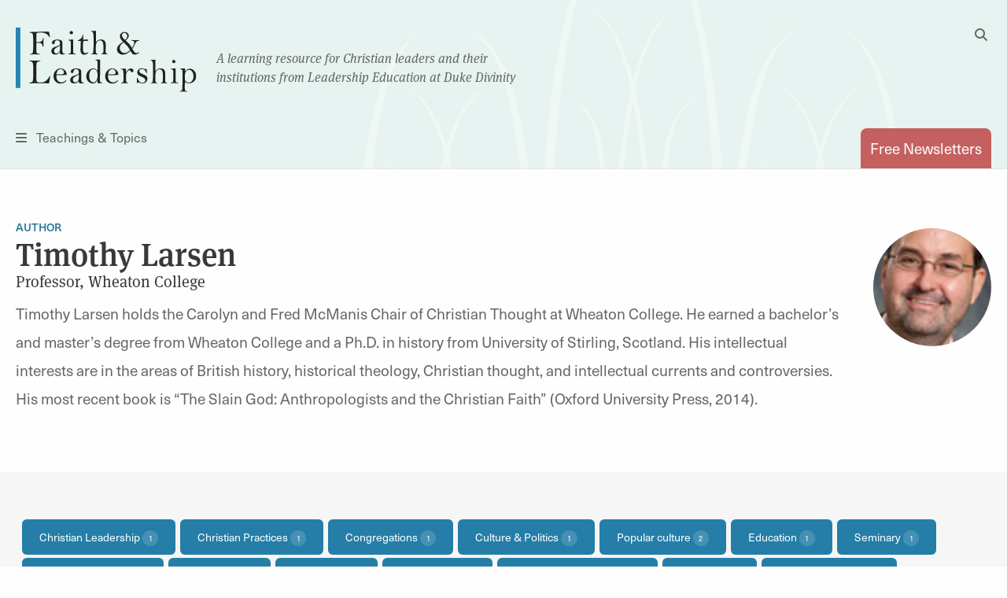

--- FILE ---
content_type: text/html; charset=UTF-8
request_url: https://faithandleadership.com/authors/timothy-larsen
body_size: 9352
content:

<!DOCTYPE html>
<html lang="en" dir="ltr" prefix="og: https://ogp.me/ns#">
  <head>
    <meta charset="utf-8" />
<noscript><style>form.antibot * :not(.antibot-message) { display: none !important; }</style>
</noscript><meta name="description" content="Timothy Larsen holds the Carolyn and Fred McManis Chair of Christian Thought at Wheaton College. He earned a bachelor’s and master’s degree from Wheaton College and a Ph.D. in history from University of Stirling, Scotland. His intellectual interests are in the areas of British history, historical theology, Christian thought, and intellectual currents and controversies. His most recent book is “The Slain God: Anthropologists and the Christian Faith” (Oxford University Press, 2014)." />
<link rel="canonical" href="https://faithandleadership.com/authors/timothy-larsen" />
<link rel="image_src" href="" />
<meta property="og:site_name" content="Faith and Leadership" />
<meta property="og:type" content="article" />
<meta property="og:title" content="Timothy Larsen" />
<meta property="og:description" content="Timothy Larsen holds the Carolyn and Fred McManis Chair of Christian Thought at Wheaton College. He earned a bachelor’s and master’s degree from Wheaton College and a Ph.D. in history from University of Stirling, Scotland. His intellectual interests are in the areas of British history, historical theology, Christian thought, and intellectual currents and controversies. His most recent book is “The Slain God: Anthropologists and the Christian Faith” (Oxford University Press, 2014)." />
<meta property="og:image" content="" />
<meta name="Generator" content="Drupal 10 (https://www.drupal.org)" />
<meta name="MobileOptimized" content="width" />
<meta name="HandheldFriendly" content="true" />
<meta name="viewport" content="width=device-width, initial-scale=1.0" />
<link rel="icon" href="/themes/custom/faithandleadership/images/icons/favicon.ico" type="image/vnd.microsoft.icon" />

    <title>Timothy Larsen | Faith and Leadership</title>

          <meta name="content_type" content="author" />
          <meta name="title" content="Timothy Larsen" />
          <meta name="author" content="" />
    
    <link rel="shortcut icon" href="/themes/custom/faithandleadership/images/icons/favicon.ico">
    <link rel="apple-touch-icon" href="/themes/custom/faithandleadership/images/icons/favicon.png">
    <!-- if client has apple app, include this
    <meta name="apple-itunes-app" content="app-id=APPID GOES HERE">
    <meta name="google-play-app" content="app-id=APPID GOES HERE">
    -->

    <!-- Init datalayer -->
    <script>
      window.dataLayer = window.dataLayer || [];
      
      let initialData = {};
                initialData['content_type'] = "author";
                initialData['title'] = "Timothy Larsen";
                initialData['author'] = "";
      
      if (window.frames.top.document.referrer) {
        initialData['source_page'] = window.frames.top.document.referrer;
      }

      let cookieName = 'HPClick=';
      let cookies = decodeURIComponent(document.cookie);
      let splitCookies = cookies.split(";");
      let hpClick = null;

      for (let i = 0; i < splitCookies.length; i++) {
        let entry = splitCookies[i];
        while (entry.charAt(0) === ' ') {
          entry = entry.substring(1);
        }
        if (entry.indexOf(cookieName) === 0) {
          hpClick = entry.substring(cookieName.length, entry.length);
        }
      }

      if (hpClick) {
        hpClick = JSON.parse(hpClick);
        Object.keys(hpClick).forEach(key => {
          initialData[key] = hpClick[key]
        })
        initialData['homepage_placement'] = [hpClick.placement, hpClick.position].join(' '); 
      }
      if (Object.keys(initialData).length) {
        dataLayer.push({ data: initialData });
      }
    </script>

    <!-- Google Tag Manager -->
    <script>(function(w,d,s,l,i){w[l]=w[l]||[];w[l].push({'gtm.start':
    new Date().getTime(),event:'gtm.js'});var f=d.getElementsByTagName(s)[0],
    j=d.createElement(s),dl=l!='dataLayer'?'&l='+l:'';j.async=true;j.src=
    'https://www.googletagmanager.com/gtm.js?id='+i+dl;f.parentNode.insertBefore(j,f);
    })(window,document,'script','dataLayer','GTM-5JDMDJ9');</script>
    <!-- End Google Tag Manager -->

    <link rel="stylesheet" media="all" href="/sites/default/files/css/css_5E9BSWEA1LmejBe0NPWTzER0dW-gC4Rg11x9AOsrrp0.css?delta=0&amp;language=en&amp;theme=faithandleadership&amp;include=eJxFy0EKwzAMRNELmfhIYVxNbFPFMZIMye27KKXL_-DzDu3jncXWhG78ZjrQo2GIEkLz1meuehVomjBUw2z-e_6yrTFX0e6Nkvzx4JkLnCkK9wMvBmXHinaZ58pBg34A74Yy4w" />
<link rel="stylesheet" media="all" href="https://use.typekit.net/dng1iid.css" />
<link rel="stylesheet" media="all" href="/sites/default/files/css/css_7YHggS-aZA9dXC3-IlhgtNIkDunSN2DmrF9FZTheJN4.css?delta=2&amp;language=en&amp;theme=faithandleadership&amp;include=eJxFy0EKwzAMRNELmfhIYVxNbFPFMZIMye27KKXL_-DzDu3jncXWhG78ZjrQo2GIEkLz1meuehVomjBUw2z-e_6yrTFX0e6Nkvzx4JkLnCkK9wMvBmXHinaZ58pBg34A74Yy4w" />

    
      <noscript>
        <style type="text/css">
        .fadeinbody {
          display:block;
        }
        </style>
    </noscript>
  </head>
  <body class="node-373 path-node page-node-type-author">
  <!-- Google Tag Manager (noscript) -->
  <noscript><iframe src="https://www.googletagmanager.com/ns.html?id=GTM-5JDMDJ9"
  height="0" width="0" style="display:none;visibility:hidden"></iframe></noscript>
  <!-- End Google Tag Manager (noscript) -->
          <a href="#main" class="visually-hidden focusable skip-link">
      Skip to main content
    </a>
    <!--<a id="backTop" title="Go to top"><i class="fa fa-chevron-up"></i></a>-->
    <div class="fouc-prevent fadeinbody">
    
      <div class="dialog-off-canvas-main-canvas" data-off-canvas-main-canvas>
    <header id="header">
  <div class="grid-container">
    <div class="grid-x logo">
      <div class="cell small-5 medium-11 small-order-1 medium-order-1 logo-cell">
        <div class="logo-container">
          <span class="logo">
            <a href="/" title="Faith & Leadership home"><img src="/themes/custom/faithandleadership/images/logo.svg" id="primary-logo" alt="Faith and Leadership"/></a>
          </span>
          <span class="tagline show-for-medium">A learning resource for Christian leaders and their<br/>institutions from Leadership Education at Duke Divinity</span>
        </div>
      </div>
      <div class="cell show-for-medium medium-1 medium-order-2 search-cell hide-for-print">
        <button id="desktop-search" data-toggle="search-dropdown" class="float-right">
          <i class="fas fa-search" aria-hidden="true"></i>
          <i class="fas fa-times hidden" aria-hidden="true"></i>
          <span class="show-for-sr">Toggle Search</span>
        </button>
        <div class="dropdown-pane" id="search-dropdown" data-dropdown="data-dropdown" data-auto-focus="true" data-position="left" data-alignment="center">
          <form class="search-block-form" data-drupal-selector="search-block-form" action="/search/node" method="get" id="search-block-form" accept-charset="UTF-8">
  <div class="js-form-item form-item js-form-type-search form-item-keys js-form-item-keys form-no-label">
      <label for="edit-keys" class="visually-hidden">Search</label>
        <input title="Enter the terms you wish to search for." data-drupal-selector="edit-keys" type="search" id="edit-keys" name="keys" value="" size="15" maxlength="128" class="form-search" />

        </div>
<input data-drupal-selector="edit-submit" type="submit" id="edit-submit" value="Search" class="button js-form-submit form-submit" />


</form>

        </div>
      </div>
      <div class="cell small-2 medium-6 small-order-3 medium-order-3 nav-cell hide-for-print">
        <button id="toggle-menu" data-open="menu-container">
          <i class="fas fa-bars" aria-hidden="true"></i>
          <span class="show-for-medium">Teachings &amp; Topics</span><span class="show-for-sr">Menu</span></button>
        <div class="reveal full-screen-overlay" id="menu-container" data-reveal="data-reveal">
          <div class="mobile-nav-logo show-for-small-only" aria-hidden="true">
            <img src="/themes/custom/faithandleadership/images/logo.svg" id="primary-logo" alt="Faith and Leadership"/>
          </div>
          <div class="grid-container">
            <div class="grid-x grid-margin-x">
              <div class="cell show-for-small-only mobile-search-form">
                <form class="search-block-form" data-drupal-selector="search-block-form-2" action="/search/node" method="get" id="search-block-form--2" accept-charset="UTF-8">
                  <div class="js-form-item form-item js-form-type-search form-item-keys js-form-item-keys form-no-label">
                    <label for="edit-keys--3" class="visually-hidden">Search</label>
                    <input title="Enter the terms you wish to search for." data-drupal-selector="edit-keys" type="search" id="edit-keys--3" name="keys" value="" size="15" maxlength="128" class="form-search">
                  </div>
                  <button data-drupal-selector="edit-submit" type="submit" id="edit-submit--4" value="Search" class="button js-form-submit form-submit">
                    <i class="fa fa-search"></i>
                  </button>
                </form>
              </div>
              <div class="cell newsletter-cell">
                <a href="/subscriptions" class="button pill coral autowidth">Free Newsletters</a>
              </div>
              <div class="cell medium-3">
                <div class="menu-col">
                    <div>
    <nav role="navigation" aria-labelledby="block-teachingsmenu-2-menu" id="block-teachingsmenu-2">
      
  <h4 id="block-teachingsmenu-2-menu">Teachings</h4>
  

        
              <ul class="menu">
                    <li class="menu-item menu-item--level-1">
        <a href="/thriving-communities" data-drupal-link-system-path="node/24">Thriving Communities</a>
              </li>
                <li class="menu-item menu-item--level-1">
        <a href="/christ-shaped-leadership" data-drupal-link-system-path="node/26">Christ-Shaped Leadership</a>
              </li>
                <li class="menu-item menu-item--level-1">
        <a href="/generative-organization" data-drupal-link-system-path="node/31">Generative Organization</a>
              </li>
                <li class="menu-item menu-item--level-1">
        <a href="/transformative-leadership" data-drupal-link-system-path="node/28">Transformative Leadership</a>
              </li>
                <li class="menu-item menu-item--level-1">
        <a href="/sustainable-design" data-drupal-link-system-path="node/30">Sustainable Design</a>
              </li>
                <li class="menu-item menu-item--level-1">
        <a href="/vibrant-institutions" data-drupal-link-system-path="node/25">Vibrant Institutions</a>
              </li>
                <li class="menu-item menu-item--level-1">
        <a href="/traditioned-innovation" data-drupal-link-system-path="node/29">Traditioned Innovation</a>
              </li>
        </ul>
  


  </nav>

  </div>

                </div>
              </div>
              <div class="cell medium-5">
                <div class="menu-col two-col">
                    <div>
    <nav role="navigation" aria-labelledby="block-topicsmenu-menu" id="block-topicsmenu">
      
  <h4 id="block-topicsmenu-menu">Topics</h4>
  

        
              <ul class="menu">
                    <li class="menu-item menu-item--level-1">
        <a href="/arts" data-drupal-link-system-path="taxonomy/term/14">Arts</a>
              </li>
                <li class="menu-item menu-item--level-1">
        <a href="/christian-leadership" data-drupal-link-system-path="taxonomy/term/18">Christian Leadership</a>
              </li>
                <li class="menu-item menu-item--level-1">
        <a href="/christian-practices" data-drupal-link-system-path="taxonomy/term/22">Christian Practices</a>
              </li>
                <li class="menu-item menu-item--level-1">
        <a href="/congregations" data-drupal-link-system-path="taxonomy/term/23">Congregations</a>
              </li>
                <li class="menu-item menu-item--level-1">
        <a href="/culture-politics" data-drupal-link-system-path="taxonomy/term/27">Culture &amp; Politics</a>
              </li>
                <li class="menu-item menu-item--level-1">
        <a href="/education" data-drupal-link-system-path="taxonomy/term/31">Education</a>
              </li>
                <li class="menu-item menu-item--level-1">
        <a href="/environment" data-drupal-link-system-path="taxonomy/term/35">Environment</a>
              </li>
                <li class="menu-item menu-item--level-1">
        <a href="/health-well-being" data-drupal-link-system-path="taxonomy/term/39">Health &amp; Well-being</a>
              </li>
                <li class="menu-item menu-item--level-1">
        <a href="/innovation" data-drupal-link-system-path="taxonomy/term/43">Innovation</a>
              </li>
                <li class="menu-item menu-item--level-1">
        <a href="/interfaith" data-drupal-link-system-path="taxonomy/term/47">Interfaith</a>
              </li>
                <li class="menu-item menu-item--level-1">
        <a href="/justice" data-drupal-link-system-path="taxonomy/term/48">Justice</a>
              </li>
                <li class="menu-item menu-item--level-1">
        <a href="/laity" data-drupal-link-system-path="taxonomy/term/51">Laity</a>
              </li>
                <li class="menu-item menu-item--level-1">
        <a href="/liturgical-seasons" data-drupal-link-system-path="taxonomy/term/52">Liturgical Seasons</a>
              </li>
                <li class="menu-item menu-item--level-1">
        <a href="/management" data-drupal-link-system-path="taxonomy/term/62">Management</a>
              </li>
                <li class="menu-item menu-item--level-1">
        <a href="/missions-community" data-drupal-link-system-path="taxonomy/term/69">Missions &amp; Community</a>
              </li>
                <li class="menu-item menu-item--level-1">
        <a href="/money" data-drupal-link-system-path="taxonomy/term/70">Money</a>
              </li>
                <li class="menu-item menu-item--level-1">
        <a href="/reconciliation" data-drupal-link-system-path="taxonomy/term/77">Reconciliation</a>
              </li>
                <li class="menu-item menu-item--level-1">
        <a href="/sermons" data-drupal-link-system-path="taxonomy/term/78">Sermons</a>
              </li>
                <li class="menu-item menu-item--level-1">
        <a href="/technology" data-drupal-link-system-path="taxonomy/term/89">Technology</a>
              </li>
                <li class="menu-item menu-item--level-1">
        <a href="/theological-reflection" data-drupal-link-system-path="taxonomy/term/90">Theological Reflection</a>
              </li>
                <li class="menu-item menu-item--level-1">
        <a href="/vocation" data-drupal-link-system-path="taxonomy/term/91">Vocation</a>
              </li>
                <li class="menu-item menu-item--level-1">
        <a href="/young-adults" data-drupal-link-system-path="taxonomy/term/96">Young Adults</a>
              </li>
                <li class="menu-item menu-item--level-1">
        <a href="/youth-children" data-drupal-link-system-path="taxonomy/term/97">Youth &amp; Children</a>
              </li>
        </ul>
  


  </nav>

  </div>

                </div>
              </div>
              <div class="cell medium-3">
                  <div>
    <nav role="navigation" aria-labelledby="block-viewby-2-menu" id="block-viewby-2">
      
  <h4 id="block-viewby-2-menu">View By</h4>
  

        
              <ul class="menu">
                    <li class="menu-item menu-item--level-1">
        <a href="/authors" data-drupal-link-system-path="authors">Author</a>
              </li>
                <li class="menu-item menu-item--level-1">
        <a href="/series" data-drupal-link-system-path="series">Series</a>
              </li>
                <li class="menu-item menu-item--level-1">
        <a href="/articles-by-type/feature-article" data-drupal-link-system-path="articles-by-type/feature-article">Type</a>
              </li>
        </ul>
  


  </nav>
<nav role="navigation" aria-labelledby="block-tagsmenu-menu" id="block-tagsmenu">
      
  <h4 id="block-tagsmenu-menu">Tags</h4>
  

        
              <div class="tags-col">
        
        <a href="/tags/covid-19" data-drupal-link-system-path="tags/covid-19">COVID-19</a>
        
    
        <a href="/tags/self-care" data-drupal-link-system-path="tags/self-care">self-care</a>
        
      </div>
  


  </nav>

  </div>

              </div>

            </div>
          </div>
          <button id="close-menu-desktop" class="close-button" data-close="data-close" aria-label="Close menu" type="button">
            <span aria-hidden="true">&times;</span><span class="sr-only">Close menu</span>
          </button>
        </div>
      </div>
      <div class="cell small-5 medium-6 small-order-2 medium-order-4 subscribe-cell hide-for-print">
        <a href="/subscriptions" class="tab-style float-right" id="subscribe" data-toggle="subscribe-panel"><span class="show-for-small-only">Subscribe</span><span class="show-for-medium">Free Newsletters</span></a>

      </div>
    </div>
  </div>
</header>

<main id="main">
    <div>
    <div data-drupal-messages-fallback class="hidden"></div>

  </div>

    <div>
    
<div id="block-faithandleadership-content" class="block block-system block-system-main-block">
  
    
      <section class="content-section author-bio-page">
  <div class="grid-container padded">
    <div class="grid-x grid-margin-x">
      <div class="cell medium-auto small-12 medium-order-1 small-order-2">
                  <span class="topics-tag"><a href="/authors" class="page-tag author-tag">Author</a></span>
                <h1>Timothy Larsen</h1>
        <h2>Professor, Wheaton College</h2>
        
                <p>Timothy Larsen holds the Carolyn and Fred McManis Chair of Christian Thought at Wheaton College. He earned a bachelor’s and master’s degree from Wheaton College and a Ph.D. in history from University of Stirling, Scotland. His intellectual interests are in the areas of British history, historical theology, Christian thought, and intellectual currents and controversies. His most recent book is “The Slain God: Anthropologists and the Christian Faith” (Oxford University Press, 2014).</p>

      </div>
              <div class="cell medium-shrink small-12 medium-order-2 small-order-1">
          <figure class="author-details circle small-1" style="background-image: url(/sites/default/files/author_photos/tim-larsen_mug.jpg);"></figure>
        </div>
          </div>
  </div>
</section>

<div class="topics-page">


  <section class="author-resources-page padded-top smpadded-bottom gray-background content-section filter-section filter-button-section">
    <div class="grid-container column-container ">
      <div class="grid-x grid-margin-x resource-filters">
        <div class="cell medium-12 filters filter-button-column">
          <div class="filter-boxes">
  <input type="hidden" name="authors" value="373" />

                                                                                                                                                                                                                                                                                                                                                                                                      <div class="block">
        <div class="filters-inside ">
          <ul >
                                                                                                    <li>
                  <input id="facet_topics_resources-18" type="checkbox" class="facets-checkbox facets-checkbox-terms " name="topics" value="18"   />
                  <label for="facet_topics_resources-18">
                    <span class="facet-item__value">Christian Leadership</span>
                    <span class="facet-item__count badge">1</span>
                    <span class="clear-filter badge"><span class="fas fa-times" aria-hidden="true"></span><span class="show-for-sr">Clear filter</span></span>
                  </label>
                </li>

                                                                                                                                                                                                              <li>
                  <input id="facet_topics_resources-22" type="checkbox" class="facets-checkbox facets-checkbox-terms " name="topics" value="22"   />
                  <label for="facet_topics_resources-22">
                    <span class="facet-item__value">Christian Practices</span>
                    <span class="facet-item__count badge">1</span>
                    <span class="clear-filter badge"><span class="fas fa-times" aria-hidden="true"></span><span class="show-for-sr">Clear filter</span></span>
                  </label>
                </li>

                                                                                                        <li>
                  <input id="facet_topics_resources-23" type="checkbox" class="facets-checkbox facets-checkbox-terms " name="topics" value="23"   />
                  <label for="facet_topics_resources-23">
                    <span class="facet-item__value">Congregations</span>
                    <span class="facet-item__count badge">1</span>
                    <span class="clear-filter badge"><span class="fas fa-times" aria-hidden="true"></span><span class="show-for-sr">Clear filter</span></span>
                  </label>
                </li>

                                                                                                                                                                                                              <li>
                  <input id="facet_topics_resources-27" type="checkbox" class="facets-checkbox facets-checkbox-terms " name="topics" value="27"   />
                  <label for="facet_topics_resources-27">
                    <span class="facet-item__value">Culture &amp; Politics</span>
                    <span class="facet-item__count badge">1</span>
                    <span class="clear-filter badge"><span class="fas fa-times" aria-hidden="true"></span><span class="show-for-sr">Clear filter</span></span>
                  </label>
                </li>

                                                                                                                                <li class="subterm">
                      <input id="facet_topics_resources-29" type="checkbox" class="facets-checkbox facets-checkbox-terms " name="topics" value="29"   data-parent="27" />
                      <label for="facet_topics_resources-29">
                        <span class="facet-item__value">Popular culture</span>
                        <span class="facet-item__count badge">2</span>
                        <span class="clear-filter badge"><span class="fas fa-times" aria-hidden="true"></span><span class="show-for-sr">Clear filter</span></span>
                      </label>
                    </li>
                                                                                                                                                            <li>
                  <input id="facet_topics_resources-31" type="checkbox" class="facets-checkbox facets-checkbox-terms " name="topics" value="31"   />
                  <label for="facet_topics_resources-31">
                    <span class="facet-item__value">Education</span>
                    <span class="facet-item__count badge">1</span>
                    <span class="clear-filter badge"><span class="fas fa-times" aria-hidden="true"></span><span class="show-for-sr">Clear filter</span></span>
                  </label>
                </li>

                                                                                                                                                                  <li class="subterm">
                      <input id="facet_topics_resources-34" type="checkbox" class="facets-checkbox facets-checkbox-terms " name="topics" value="34"   data-parent="31" />
                      <label for="facet_topics_resources-34">
                        <span class="facet-item__value">Seminary</span>
                        <span class="facet-item__count badge">1</span>
                        <span class="clear-filter badge"><span class="fas fa-times" aria-hidden="true"></span><span class="show-for-sr">Clear filter</span></span>
                      </label>
                    </li>
                                                                                                                                                                                                                                                                                      <li>
                  <input id="facet_topics_resources-52" type="checkbox" class="facets-checkbox facets-checkbox-terms " name="topics" value="52"   />
                  <label for="facet_topics_resources-52">
                    <span class="facet-item__value">Liturgical Seasons</span>
                    <span class="facet-item__count badge">2</span>
                    <span class="clear-filter badge"><span class="fas fa-times" aria-hidden="true"></span><span class="show-for-sr">Clear filter</span></span>
                  </label>
                </li>

                                                                                                                                                                  <li class="subterm">
                      <input id="facet_topics_resources-55" type="checkbox" class="facets-checkbox facets-checkbox-terms " name="topics" value="55"   data-parent="52" />
                      <label for="facet_topics_resources-55">
                        <span class="facet-item__value">Christmas</span>
                        <span class="facet-item__count badge">1</span>
                        <span class="clear-filter badge"><span class="fas fa-times" aria-hidden="true"></span><span class="show-for-sr">Clear filter</span></span>
                      </label>
                    </li>
                                                                                                                                                                                                                                                                                          <li class="subterm">
                      <input id="facet_topics_resources-61" type="checkbox" class="facets-checkbox facets-checkbox-terms " name="topics" value="61"   data-parent="52" />
                      <label for="facet_topics_resources-61">
                        <span class="facet-item__value">Pentecost</span>
                        <span class="facet-item__count badge">1</span>
                        <span class="clear-filter badge"><span class="fas fa-times" aria-hidden="true"></span><span class="show-for-sr">Clear filter</span></span>
                      </label>
                    </li>
                                                                                                                                                                                                                                                            <li>
                  <input id="facet_topics_resources-89" type="checkbox" class="facets-checkbox facets-checkbox-terms " name="topics" value="89"   />
                  <label for="facet_topics_resources-89">
                    <span class="facet-item__value">Technology</span>
                    <span class="facet-item__count badge">1</span>
                    <span class="clear-filter badge"><span class="fas fa-times" aria-hidden="true"></span><span class="show-for-sr">Clear filter</span></span>
                  </label>
                </li>

                                                                                                        <li>
                  <input id="facet_topics_resources-90" type="checkbox" class="facets-checkbox facets-checkbox-terms " name="topics" value="90"   />
                  <label for="facet_topics_resources-90">
                    <span class="facet-item__value">Theological Reflection</span>
                    <span class="facet-item__count badge">1</span>
                    <span class="clear-filter badge"><span class="fas fa-times" aria-hidden="true"></span><span class="show-for-sr">Clear filter</span></span>
                  </label>
                </li>

                                                                                                        <li>
                  <input id="facet_topics_resources-91" type="checkbox" class="facets-checkbox facets-checkbox-terms " name="topics" value="91"   />
                  <label for="facet_topics_resources-91">
                    <span class="facet-item__value">Vocation</span>
                    <span class="facet-item__count badge">3</span>
                    <span class="clear-filter badge"><span class="fas fa-times" aria-hidden="true"></span><span class="show-for-sr">Clear filter</span></span>
                  </label>
                </li>

                                                                                                                                                                                                                                                                          <li>
                  <input id="facet_topics_resources-97" type="checkbox" class="facets-checkbox facets-checkbox-terms " name="topics" value="97"   />
                  <label for="facet_topics_resources-97">
                    <span class="facet-item__value">Youth &amp; Children</span>
                    <span class="facet-item__count badge">1</span>
                    <span class="clear-filter badge"><span class="fas fa-times" aria-hidden="true"></span><span class="show-for-sr">Clear filter</span></span>
                  </label>
                </li>

                                                                                                                                <li class="subterm">
                      <input id="facet_topics_resources-99" type="checkbox" class="facets-checkbox facets-checkbox-terms " name="topics" value="99"   data-parent="97" />
                      <label for="facet_topics_resources-99">
                        <span class="facet-item__value">Youth ministry</span>
                        <span class="facet-item__count badge">1</span>
                        <span class="clear-filter badge"><span class="fas fa-times" aria-hidden="true"></span><span class="show-for-sr">Clear filter</span></span>
                      </label>
                    </li>
                                                                      </ul>

        </div>
      </div>
      </div>

        </div>

      </div>
    </div>
  </section>

  <section class="article-results gray-background padded-bottom card-section">
    <div class="grid-container">
        <div class="grid-x grid-margin-x small-up-1 medium-up-2 resource-content">
            <div class="resource-card cell">
    
<!-- default teaser -->
          <!-- there is an image so default rendering -->
      <article class="story story-card node-teaser-card cell visible-title visible-photo" >
                          <a class="photo-link" href="/timothy-larsen-why-im-fascinated-faithfulness">
                          <img src="/sites/default/files/field/image/oak-tree-in-autumn_tp.jpg
" alt="Image link to article: Timothy Larsen: Why I’m fascinated by faithfulness" />
                      </a>
          <div class="grid-x">
            <div class="cell medium-8">              <h3><a href="/timothy-larsen-why-im-fascinated-faithfulness">
<span>Timothy Larsen: Why I’m fascinated by faithfulness</span>
</a></h3>
            </div>
                            
                                      <div class="cell small-12 medium-4 vert-byline right-byline">
                      <div class="byline" >
  <div class="author-details">
          <a aria-label="Link to author Timothy Larsen" class="author-photo" href="/authors/timothy-larsen" rel="author" style="background-image: url(/sites/default/files/author_photos/tim-larsen_mug.jpg);">
        <span class="hidden">  <img loading="lazy" src="/sites/default/files/author_photos/tim-larsen_mug.jpg" width="74" height="93" alt="tim-larsen_mug.jpg" />


</span>
        <span class="show-for-sr">Link to author Timothy Larsen </span>
      </a>
        <div class="author-info">By 
<span>Timothy Larsen</span>
<span class="author-title">Professor, Wheaton College</span></div>
  </div>
</div>

                    </div>
                  
                                                </div>
      </article>
    

  </div>
  <div class="resource-card cell">
    
<!-- default teaser -->
          <!-- there is an image so default rendering -->
      <article class="story story-card node-teaser-card cell visible-title visible-photo" >
                          <a class="photo-link" href="/timothy-larsen-look-whos-not-talking-now">
                          <img src="/sites/default/files/field/image/listen-not-talk_tp.jpg
" alt="Image link to article: Timothy Larsen: Look who’s not talking now" />
                      </a>
          <div class="grid-x">
            <div class="cell medium-8">              <h3><a href="/timothy-larsen-look-whos-not-talking-now">
<span>Timothy Larsen: Look who’s not talking now</span>
</a></h3>
            </div>
                            
                                      <div class="cell small-12 medium-4 vert-byline right-byline">
                      <div class="byline" >
  <div class="author-details">
          <a aria-label="Link to author Timothy Larsen" class="author-photo" href="/authors/timothy-larsen" rel="author" style="background-image: url(/sites/default/files/author_photos/tim-larsen_mug.jpg);">
        <span class="hidden">  <img loading="lazy" src="/sites/default/files/author_photos/tim-larsen_mug.jpg" width="74" height="93" alt="tim-larsen_mug.jpg" />


</span>
        <span class="show-for-sr">Link to author Timothy Larsen </span>
      </a>
        <div class="author-info">By 
<span>Timothy Larsen</span>
<span class="author-title">Professor, Wheaton College</span></div>
  </div>
</div>

                    </div>
                  
                                                </div>
      </article>
    

  </div>
  <div class="resource-card cell">
    
<!-- default teaser -->
          <!-- there is an image so default rendering -->
      <article class="story story-card node-teaser-card cell visible-title visible-photo" >
                          <a class="photo-link" href="/timothy-larsen-old-faithful">
                          <img src="/sites/default/files/feature_images/blanchard-hall_m.jpg
" alt="Image link to article: Timothy Larsen: Old Faithful" />
                      </a>
          <div class="grid-x">
            <div class="cell medium-8">              <h3><a href="/timothy-larsen-old-faithful">
<span>Timothy Larsen: Old Faithful</span>
</a></h3>
            </div>
                            
                                      <div class="cell small-12 medium-4 vert-byline right-byline">
                      <div class="byline" >
  <div class="author-details">
          <a aria-label="Link to author Timothy Larsen" class="author-photo" href="/authors/timothy-larsen" rel="author" style="background-image: url(/sites/default/files/author_photos/tim-larsen_mug.jpg);">
        <span class="hidden">  <img loading="lazy" src="/sites/default/files/author_photos/tim-larsen_mug.jpg" width="74" height="93" alt="tim-larsen_mug.jpg" />


</span>
        <span class="show-for-sr">Link to author Timothy Larsen </span>
      </a>
        <div class="author-info">By 
<span>Timothy Larsen</span>
<span class="author-title">Professor, Wheaton College</span></div>
  </div>
</div>

                    </div>
                  
                                                </div>
      </article>
    

  </div>
  <div class="resource-card cell">
    
<!-- default teaser -->
          <!-- there is an image so default rendering -->
      <article class="story story-card node-teaser-card cell visible-title visible-photo" >
                          <a class="photo-link" href="/timothy-larsen-there-expert-the-house">
                          <img src="/sites/default/files/feature_images/professor_m.jpg
" alt="Image link to article: Timothy Larsen: Is there an expert in the house?" />
                      </a>
          <div class="grid-x">
            <div class="cell medium-8">              <h3><a href="/timothy-larsen-there-expert-the-house">
<span>Timothy Larsen: Is there an expert in the house?</span>
</a></h3>
            </div>
                            
                                      <div class="cell small-12 medium-4 vert-byline right-byline">
                      <div class="byline" >
  <div class="author-details">
          <a aria-label="Link to author Timothy Larsen" class="author-photo" href="/authors/timothy-larsen" rel="author" style="background-image: url(/sites/default/files/author_photos/tim-larsen_mug.jpg);">
        <span class="hidden">  <img loading="lazy" src="/sites/default/files/author_photos/tim-larsen_mug.jpg" width="74" height="93" alt="tim-larsen_mug.jpg" />


</span>
        <span class="show-for-sr">Link to author Timothy Larsen </span>
      </a>
        <div class="author-info">By 
<span>Timothy Larsen</span>
<span class="author-title">Professor, Wheaton College</span></div>
  </div>
</div>

                    </div>
                  
                                                </div>
      </article>
    

  </div>
  <div class="resource-card cell">
    
<!-- default teaser -->
          <!-- there is an image so default rendering -->
      <article class="story story-card node-teaser-card cell visible-title visible-photo" >
                          <a class="photo-link" href="/why-history-important-christian-leadership">
                          <img src="/sites/default/files/feature_images/pope_shoes_m.jpg
" alt="Image link to article: Why is history important for Christian leadership?" />
                      </a>
          <div class="grid-x">
            <div class="cell medium-8">              <h3><a href="/why-history-important-christian-leadership">
<span>Why is history important for Christian leadership?</span>
</a></h3>
            </div>
                            
                                      <div class="cell small-12 medium-4 vert-byline right-byline">
                      <div class="byline" >
  <div class="author-details">
          <a aria-label="Link to author Timothy Larsen" class="author-photo" href="/authors/timothy-larsen" rel="author" style="background-image: url(/sites/default/files/author_photos/tim-larsen_mug.jpg);">
        <span class="hidden">  <img loading="lazy" src="/sites/default/files/author_photos/tim-larsen_mug.jpg" width="74" height="93" alt="tim-larsen_mug.jpg" />


</span>
        <span class="show-for-sr">Link to author Timothy Larsen </span>
      </a>
        <div class="author-info">By 
<span>Timothy Larsen</span>
<span class="author-title">Professor, Wheaton College</span></div>
  </div>
</div>

                    </div>
                  
                                                </div>
      </article>
    

  </div>
  <div class="resource-card cell">
    
<!-- default teaser -->
          <!-- there is an image so default rendering -->
      <article class="story story-card node-teaser-card cell visible-title visible-photo" >
                          <a class="photo-link" href="/timothy-larsen-religion-wasted-the-young">
                          <img src="/sites/default/files/feature_images/LarsenYoung_m.jpg
" alt="Image link to article: Timothy Larsen: Religion is wasted on the young" />
                      </a>
          <div class="grid-x">
            <div class="cell medium-8">              <h3><a href="/timothy-larsen-religion-wasted-the-young">
<span>Timothy Larsen: Religion is wasted on the young</span>
</a></h3>
            </div>
                            
                                      <div class="cell small-12 medium-4 vert-byline right-byline">
                      <div class="byline" >
  <div class="author-details">
          <a aria-label="Link to author Timothy Larsen" class="author-photo" href="/authors/timothy-larsen" rel="author" style="background-image: url(/sites/default/files/author_photos/tim-larsen_mug.jpg);">
        <span class="hidden">  <img loading="lazy" src="/sites/default/files/author_photos/tim-larsen_mug.jpg" width="74" height="93" alt="tim-larsen_mug.jpg" />


</span>
        <span class="show-for-sr">Link to author Timothy Larsen </span>
      </a>
        <div class="author-info">By 
<span>Timothy Larsen</span>
<span class="author-title">Professor, Wheaton College</span></div>
  </div>
</div>

                    </div>
                  
                                                </div>
      </article>
    

  </div>
  <div class="resource-card cell">
    
<!-- default teaser -->
          <!-- there is an image so default rendering -->
      <article class="story story-card node-teaser-card cell visible-title visible-photo" >
                          <a class="photo-link" href="/timothy-larsen-when-the-kjv-was-king">
                          <img src="/sites/default/files/feature_images/Brady-bunch_m.jpg
" alt="Image link to article: Timothy Larsen: When the KJV was king" />
                      </a>
          <div class="grid-x">
            <div class="cell medium-8">              <h3><a href="/timothy-larsen-when-the-kjv-was-king">
<span>Timothy Larsen: When the KJV was king</span>
</a></h3>
            </div>
                            
                                      <div class="cell small-12 medium-4 vert-byline right-byline">
                      <div class="byline" >
  <div class="author-details">
          <a aria-label="Link to author Timothy Larsen" class="author-photo" href="/authors/timothy-larsen" rel="author" style="background-image: url(/sites/default/files/author_photos/tim-larsen_mug.jpg);">
        <span class="hidden">  <img loading="lazy" src="/sites/default/files/author_photos/tim-larsen_mug.jpg" width="74" height="93" alt="tim-larsen_mug.jpg" />


</span>
        <span class="show-for-sr">Link to author Timothy Larsen </span>
      </a>
        <div class="author-info">By 
<span>Timothy Larsen</span>
<span class="author-title">Professor, Wheaton College</span></div>
  </div>
</div>

                    </div>
                  
                                                </div>
      </article>
    

  </div>
  <div class="resource-card cell">
    
<!-- default teaser -->
          <!-- there is an image so default rendering -->
      <article class="story story-card node-teaser-card cell visible-title visible-photo" >
                          <a class="photo-link" href="/timothy-larsen-the-spirit-says-its-pentecost-sunday">
                          <img src="/sites/default/files/feature_images/pentecost_window_m.jpg
" alt="Image link to article: Timothy Larsen: The Spirit says it&#039;s Pentecost Sunday " />
                      </a>
          <div class="grid-x">
            <div class="cell medium-8">              <h3><a href="/timothy-larsen-the-spirit-says-its-pentecost-sunday">
<span>Timothy Larsen: The Spirit says it&#039;s Pentecost Sunday </span>
</a></h3>
            </div>
                            
                                      <div class="cell small-12 medium-4 vert-byline right-byline">
                      <div class="byline" >
  <div class="author-details">
          <a aria-label="Link to author Timothy Larsen" class="author-photo" href="/authors/timothy-larsen" rel="author" style="background-image: url(/sites/default/files/author_photos/tim-larsen_mug.jpg);">
        <span class="hidden">  <img loading="lazy" src="/sites/default/files/author_photos/tim-larsen_mug.jpg" width="74" height="93" alt="tim-larsen_mug.jpg" />


</span>
        <span class="show-for-sr">Link to author Timothy Larsen </span>
      </a>
        <div class="author-info">By 
<span>Timothy Larsen</span>
<span class="author-title">Professor, Wheaton College</span></div>
  </div>
</div>

                    </div>
                  
                                                </div>
      </article>
    

  </div>
  <div class="resource-card cell">
    
<!-- default teaser -->
          <!-- there is an image so default rendering -->
      <article class="story story-card node-teaser-card cell visible-title visible-photo" >
                          <a class="photo-link" href="/youre-so-vain">
                          <img src="/sites/default/files/feature_images/dietrich_bonhoeffer_m2.jpg
" alt="Image link to article: You&#039;re so vain" />
                      </a>
          <div class="grid-x">
            <div class="cell medium-8">              <h3><a href="/youre-so-vain">
<span>You&#039;re so vain</span>
</a></h3>
            </div>
                            
                                      <div class="cell small-12 medium-4 vert-byline right-byline">
                      <div class="byline" >
  <div class="author-details">
          <a aria-label="Link to author Timothy Larsen" class="author-photo" href="/authors/timothy-larsen" rel="author" style="background-image: url(/sites/default/files/author_photos/tim-larsen_mug.jpg);">
        <span class="hidden">  <img loading="lazy" src="/sites/default/files/author_photos/tim-larsen_mug.jpg" width="74" height="93" alt="tim-larsen_mug.jpg" />


</span>
        <span class="show-for-sr">Link to author Timothy Larsen </span>
      </a>
        <div class="author-info">By 
<span>Timothy Larsen</span>
<span class="author-title">Professor, Wheaton College</span></div>
  </div>
</div>

                    </div>
                  
                                                </div>
      </article>
    

  </div>
  <div class="resource-card cell">
    
<!-- default teaser -->
          <!-- there is an image so default rendering -->
      <article class="story story-card node-teaser-card cell visible-title visible-photo" >
                          <a class="photo-link" href="/more-relevant-thou">
                          <img src="/sites/default/files/feature_images/relevant_m.jpg
" alt="Image link to article: More relevant than thou" />
                      </a>
          <div class="grid-x">
            <div class="cell medium-8">              <h3><a href="/more-relevant-thou">
<span>More relevant than thou</span>
</a></h3>
            </div>
                            
                                      <div class="cell small-12 medium-4 vert-byline right-byline">
                      <div class="byline" >
  <div class="author-details">
          <a aria-label="Link to author Timothy Larsen" class="author-photo" href="/authors/timothy-larsen" rel="author" style="background-image: url(/sites/default/files/author_photos/tim-larsen_mug.jpg);">
        <span class="hidden">  <img loading="lazy" src="/sites/default/files/author_photos/tim-larsen_mug.jpg" width="74" height="93" alt="tim-larsen_mug.jpg" />


</span>
        <span class="show-for-sr">Link to author Timothy Larsen </span>
      </a>
        <div class="author-info">By 
<span>Timothy Larsen</span>
<span class="author-title">Professor, Wheaton College</span></div>
  </div>
</div>

                    </div>
                  
                                                </div>
      </article>
    

  </div>
  <div class="resource-card cell">
    
<!-- default teaser -->
          <!-- there is an image so default rendering -->
      <article class="story story-card node-teaser-card cell visible-title visible-photo" >
                          <a class="photo-link" href="/who-are-you-without-google">
                          <img src="/sites/default/files/field/image/gotdepth_google_0.png
" alt="Image link to article: Who are you without Google?" />
                      </a>
          <div class="grid-x">
            <div class="cell medium-8">              <h3><a href="/who-are-you-without-google">
<span>Who are you without Google?</span>
</a></h3>
            </div>
                            
                                      <div class="cell small-12 medium-4 vert-byline right-byline">
                      <div class="byline" >
  <div class="author-details">
          <a aria-label="Link to author Timothy Larsen" class="author-photo" href="/authors/timothy-larsen" rel="author" style="background-image: url(/sites/default/files/author_photos/tim-larsen_mug.jpg);">
        <span class="hidden">  <img loading="lazy" src="/sites/default/files/author_photos/tim-larsen_mug.jpg" width="74" height="93" alt="tim-larsen_mug.jpg" />


</span>
        <span class="show-for-sr">Link to author Timothy Larsen </span>
      </a>
        <div class="author-info">By 
<span>Timothy Larsen</span>
<span class="author-title">Professor, Wheaton College</span></div>
  </div>
</div>

                    </div>
                  
                                                </div>
      </article>
    

  </div>
  <div class="resource-card cell">
    
<!-- default teaser -->
          <!-- there is an image so default rendering -->
      <article class="story story-card node-teaser-card cell visible-title visible-photo" >
                          <a class="photo-link" href="/its-christmas-time-break-out-the-santa-figurine">
                          <img src="/sites/default/files/feature_images/stainedglass_m.jpg
" alt="Image link to article: It&#039;s Christmas. Time to break out the Santa figurine." />
                      </a>
          <div class="grid-x">
            <div class="cell medium-8">              <h3><a href="/its-christmas-time-break-out-the-santa-figurine">
<span>It&#039;s Christmas. Time to break out the Santa figurine.</span>
</a></h3>
            </div>
                            
                                      <div class="cell small-12 medium-4 vert-byline right-byline">
                      <div class="byline" >
  <div class="author-details">
          <a aria-label="Link to author Timothy Larsen" class="author-photo" href="/authors/timothy-larsen" rel="author" style="background-image: url(/sites/default/files/author_photos/tim-larsen_mug.jpg);">
        <span class="hidden">  <img loading="lazy" src="/sites/default/files/author_photos/tim-larsen_mug.jpg" width="74" height="93" alt="tim-larsen_mug.jpg" />


</span>
        <span class="show-for-sr">Link to author Timothy Larsen </span>
      </a>
        <div class="author-info">By 
<span>Timothy Larsen</span>
<span class="author-title">Professor, Wheaton College</span></div>
  </div>
</div>

                    </div>
                  
                                                </div>
      </article>
    

  </div>

        </div>
    </div>
  </section>

  <section class="resource-pager smpadded">
    
  

  </section>
</div>

  </div>

  </div>

    <div>
    
<div id="block-promotionalbanner" class="block block-block-content block-block-contentdc53d674-f70c-45f8-b80f-6144a5f83da2">
  <div class="grid-container padded hide-for-print">
        <div class="paragraph paragraph--type--promo paragraph--view-mode--default">
          <div class="grid-container">
  <div class="grid-x grid-margin-x">
    <div class="cell medium-4">
        <img loading="lazy" src="/sites/default/files/2024-10/crg-logo.png" width="1923" height="682" alt="crg logo 2024" />



    </div>
    <div class="cell medium-8">
      <h3><a href="https://thecrg.org/">Find curated resources to address your congregation’s needs</a></h3>
      <p>The Congregational Resource Guide (CRG) is an online tool designed to help leaders of all congregations find the right resources to address their unique challenges and needs. Funded by Lilly Endowment Inc., the CRG is a program of the Center for Congregations.</p>

      <a class="button" href="https://thecrg.org/">Learn more</a>
    </div>
  </div>
</div>


      </div>

    </div>
</div>

  </div>

</main>
<footer id="footer">
  <div class="grid-container hide-for-print">
    <div class="grid-x">
      <div class="cell medium-12 medium-order-1 small-order-2 social">
        <div class="float-right">
          <nav aria-labelledby="footermenu">
            <p id="footermenu" class="show-for-sr sr-only visuallyhidden">Footer Menu</p>
            
              <ul class="menu">
                    <li class="menu-item menu-item--level-1">
        <a href="/about" data-drupal-link-system-path="node/17">About</a>
              </li>
                <li class="menu-item menu-item--level-1">
        <a href="/contact-us" data-drupal-link-system-path="node/22">Contact</a>
              </li>
        </ul>
  


          </nav>
            <div>
    
<div id="block-sociallinks" class="block block-block-content block-block-content94cc48a5-5280-4507-9f0b-034f11cd6889">
<nav aria-labelledby="socialmenu">
  <p id="socialmenu" class="show-for-sr sr-only visuallyhidden">Social Menu</p>
      <ul class="menu social-links"><li><a href="https://www.facebook.com/faithandleadership" target="_blank"><em><i class="fab fa-facebook-f" aria-hidden="true">&nbsp;</i></em><span class="sr-only">Facebook</span></a></li><li><a href="http://www.twitter.com/faithleadership" target="_blank"><em><i class="fab fa-x-twitter" aria-hidden="true">&nbsp;</i></em><span class="sr-only">Twitter</span></a></li><li><a href="/feed"><em><i class="fas fa-rss" aria-hidden="true">&nbsp;</i></em><span class="sr-only">RSS Feed</span></a></li></ul>
  
</nav>
</div>

  </div>

        </div>
      </div>
      <div class="cell large-3 medium-12 large-order-2 medium-order-2 small-order-1 footer-logo">
        <span class="logo">
          <a href="/" title="Faith & Leadership home"><img src="/themes/custom/faithandleadership/images/logo.svg" alt="Faith and Leadership Logo"/></a>
        </span>
      </div>
      <div class="cell large-9 medium-12 large-order-3 medium-order-3 small-order-3 about-text">
          <div>
    
<div id="block-footertext" class="block block-block-content block-block-content7b35575b-98e3-4b6e-b08e-5b570639dc16">
  
    
      <p class="h4"><a href="https://leadership.divinity.duke.edu/">Leadership Education at Duke Divinity</a></p>

<p>We aim to create lasting change by strengthening the ecology of Christian institutions that enable U.S. congregations and pastors to flourish.</p>

<p class="h4"><a data-entity-substitution="canonical" data-entity-type="node" data-entity-uuid="0483dbc3-3a4b-4ecb-9374-b47560e774d0" href="/node/23">What We Teach</a></p>

<p>We address a yearning for greater strength and vitality among Christian institutions and for greater faithfulness and effectiveness in the leadership and management of those institutions.</p>

  </div>
<nav role="navigation" aria-labelledby="block-teachingsmenu-menu" id="block-teachingsmenu">
            
  <h4 class="visually-hidden" id="block-teachingsmenu-menu">Teachings Menu</h4>
  

        
              <ul class="menu">
                    <li class="menu-item menu-item--level-1">
        <a href="/thriving-communities" data-drupal-link-system-path="node/24">Thriving Communities</a>
              </li>
                <li class="menu-item menu-item--level-1">
        <a href="/christ-shaped-leadership" data-drupal-link-system-path="node/26">Christ-Shaped Leadership</a>
              </li>
                <li class="menu-item menu-item--level-1">
        <a href="/generative-organization" data-drupal-link-system-path="node/31">Generative Organization</a>
              </li>
                <li class="menu-item menu-item--level-1">
        <a href="/transformative-leadership" data-drupal-link-system-path="node/28">Transformative Leadership</a>
              </li>
                <li class="menu-item menu-item--level-1">
        <a href="/sustainable-design" data-drupal-link-system-path="node/30">Sustainable Design</a>
              </li>
                <li class="menu-item menu-item--level-1">
        <a href="/vibrant-institutions" data-drupal-link-system-path="node/25">Vibrant Institutions</a>
              </li>
                <li class="menu-item menu-item--level-1">
        <a href="/traditioned-innovation" data-drupal-link-system-path="node/29">Traditioned Innovation</a>
              </li>
        </ul>
  


  </nav>

  </div>

      </div>
    </div>
  </div>
  <section class="legal ">
    <div class="grid-container">
      <div class="grid-x">
        <div class="cell medium-6 medium-order-1 small-order-2 hide-for-print">
          
              <ul class="menu">
                    <li class="menu-item menu-item--level-1">
        <a href="/privacy-policy" data-drupal-link-system-path="node/21">Privacy</a>
              </li>
        </ul>
  


        </div>
        <div class="cell medium-6 medium-order-2 small-order-1 logo-bugs">
          <div class="float-right">
            <a href="http://leadership.divinity.duke.edu/"><img src="/themes/custom/faithandleadership/images/logo-leadership.png" alt="Leadership Education"/></a>
            <a href="http://www.duke.edu/"><img src="/themes/custom/faithandleadership/images/logo-duke.png" alt="Duke University"/></a>
          </div>
        </div>
      </div>
    </div>
  </section>
</footer>

  </div>

    
    </div>
    <script type="application/json" data-drupal-selector="drupal-settings-json">{"path":{"baseUrl":"\/","pathPrefix":"","currentPath":"node\/373","currentPathIsAdmin":false,"isFront":false,"currentLanguage":"en"},"pluralDelimiter":"\u0003","suppressDeprecationErrors":true,"ajaxPageState":{"libraries":"eJxtjEEKAyEQBD8k65OkzfSqZHTFGWHz-xxCyCXHqoLi7drGM8raE3rwg-FE84ohSgiX1TYjpLeRvLLzXy56ZWiYWCgLs9p3-TPHHnNnbVYpwV7m7DHDGDwznXjQKQnb67UsFg4u6BveVD8Z","theme":"faithandleadership","theme_token":null},"ajaxTrustedUrl":{"\/search\/node":true},"data":{"extlink":{"extTarget":true,"extTargetAppendNewWindowDisplay":true,"extTargetAppendNewWindowLabel":"(opens in a new window)","extTargetNoOverride":true,"extNofollow":false,"extTitleNoOverride":false,"extNoreferrer":true,"extFollowNoOverride":false,"extClass":"0","extLabel":"(link is external)","extImgClass":false,"extSubdomains":true,"extExclude":"","extInclude":"","extCssExclude":"","extCssInclude":"","extCssExplicit":"","extAlert":false,"extAlertText":"This link will take you to an external web site. We are not responsible for their content.","extHideIcons":false,"mailtoClass":"0","telClass":"","mailtoLabel":"(link sends email)","telLabel":"(link is a phone number)","extUseFontAwesome":false,"extIconPlacement":"append","extPreventOrphan":false,"extFaLinkClasses":"fa fa-external-link","extFaMailtoClasses":"fa fa-envelope-o","extAdditionalLinkClasses":"","extAdditionalMailtoClasses":"","extAdditionalTelClasses":"","extFaTelClasses":"fa fa-phone","allowedDomains":[],"extExcludeNoreferrer":""}},"user":{"uid":0,"permissionsHash":"d219f1245992876d8936e4f19ee124b243d57d70aed5a72cc173da20893db8ba"}}</script>
<script src="/sites/default/files/js/js_mlnX6F1NwOLvzhbs5MoaoGWxieOVCINiMOaJIr-XmHs.js?scope=footer&amp;delta=0&amp;language=en&amp;theme=faithandleadership&amp;include=eJwlx0sKwCAMBcALST2SPJvnhwaVGKHH76KzG76ufTxR7Czoxb-hoHvDECWEtltfserM0OCZqeCmUxKOt2k7Vg4a9AOHjh4U"></script>

  </body>
</html>


--- FILE ---
content_type: application/javascript
request_url: https://api.ipify.org/?format=jsonp&callback=getIP
body_size: -51
content:
getIP({"ip":"18.221.6.7"});